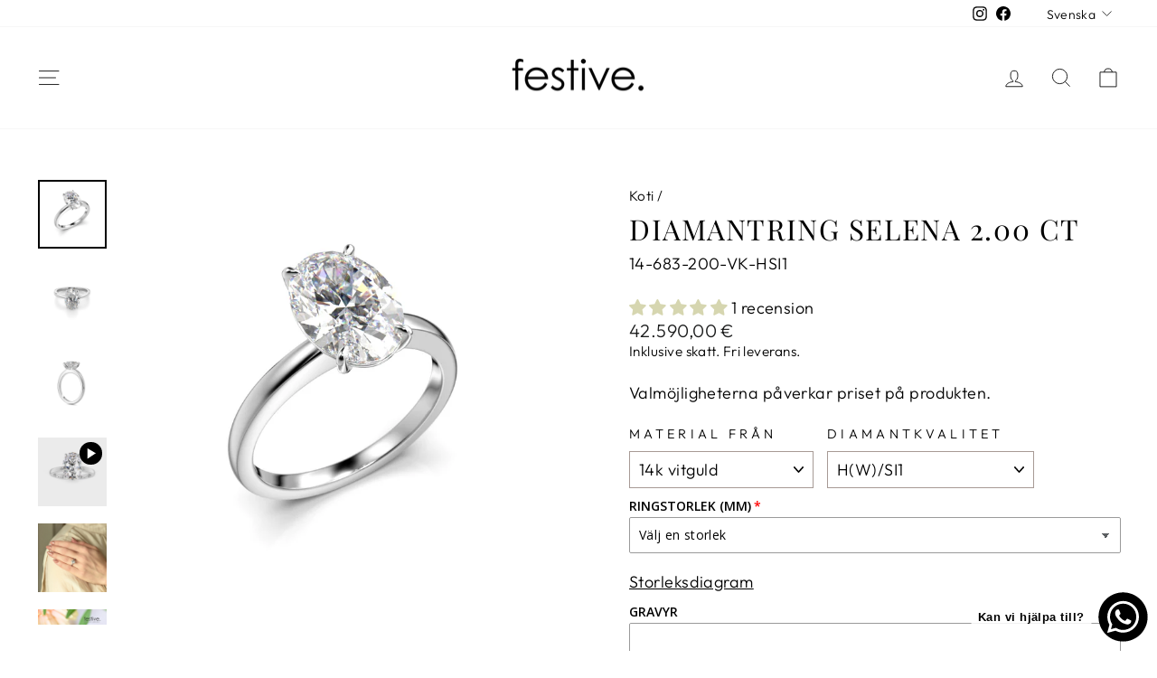

--- FILE ---
content_type: text/javascript; charset=utf-8
request_url: https://www.festive.fi/sv/cart/update.js
body_size: 469
content:
{"token":"hWN7mqW4z3bhYTw2ZxEYIFmM?key=743a5ae8c56b1087d9c6354dbef20b0f","note":null,"attributes":{"language":"sv"},"original_total_price":0,"total_price":0,"total_discount":0,"total_weight":0.0,"item_count":0,"items":[],"requires_shipping":false,"currency":"EUR","items_subtotal_price":0,"cart_level_discount_applications":[],"discount_codes":[],"items_changelog":{"added":[]}}

--- FILE ---
content_type: text/javascript; charset=utf-8
request_url: https://www.festive.fi/sv/cart.js
body_size: -182
content:
{"token":"hWN7mqW4z3bhYTw2ZxEYIFmM?key=743a5ae8c56b1087d9c6354dbef20b0f","note":"","attributes":{"language":"sv"},"original_total_price":0,"total_price":0,"total_discount":0,"total_weight":0.0,"item_count":0,"items":[],"requires_shipping":false,"currency":"EUR","items_subtotal_price":0,"cart_level_discount_applications":[],"discount_codes":[]}

--- FILE ---
content_type: text/javascript; charset=utf-8
request_url: https://www.festive.fi/sv/products/nyhet-diamantring-selena-2-00-ct.js
body_size: 3009
content:
{"id":8363461312838,"title":"Diamantring Selena 2.00 ct","handle":"nyhet-diamantring-selena-2-00-ct","description":"\u003ctable data-mce-fragment=\"1\" width=\"423\"\u003e\n\u003ctbody data-mce-fragment=\"1\"\u003e\n\u003ctr data-mce-fragment=\"1\"\u003e\n\u003ctd data-mce-fragment=\"1\" width=\"423\"\u003e\u003cp\u003eSnygg och modern Festive Selena ring med en fantastisk ovalslipad diamant som mittpunkt. Diamanten är i en vacker fyra klor fattning med smal skena. Ringen kan bäras ensam eller tillsammans med en annan ring.\u003c\/p\u003e\n\u003cp\u003eRingen är tillgänglig med äkta naturliga diamanter eller med laboratorieskapade diamanter. I diamantkvalitetsmenyn står det LAB MADE under laboratoriediamanter.\u003c\/p\u003e\n\u003cp\u003eRingen innehåller ett GIA-äkthetsintyg för naturliga diamanter och ett IGI-äkthetsintyg för LAB MADE-diamanter.\u003c\/p\u003e\n\u003cp\u003eLeveranstiden för ringen är 5-8 dagar.\u003c\/p\u003e\u003cul\u003e\u003cli\u003eBredd: 2.0 mm\u003c\/li\u003e\u003cli\u003eRingens bredd vid stenarna: 10.30 mm\u003c\/li\u003e\u003cli\u003eRingprofil: Lättrundad\u003c\/li\u003e\u003cli\u003eDiamanter: 1 x 2.00 ct\u003c\/li\u003e\u003cli\u003eDesign: Thomas Narsakka\u003c\/li\u003e\n\u003c\/ul\u003e\u003c\/td\u003e\n\u003c\/tr\u003e\n\u003c\/tbody\u003e\n\u003c\/table\u003e","published_at":"2023-05-25T12:17:24+03:00","created_at":"2023-04-10T11:01:17+03:00","vendor":"Festive.","type":"Timanttisormukset","tags":["10 000 - 15 000€","14k keltakulta","14k punakulta","14k valkokulta","15 000 - 20 000€","18k keltakulta","18k punakulta","18k valkokulta","20 000 - 25 000€","25 000 - 75 000€","5000 - 7500€","7500 - 10 000€","_related_yksikiviset","Laboratoriotimantti","Luonnontimantti","Normaalihintainen","Ovaali","Platina 950","Sormukset","Timanttisormukset","Yhdellä kivellä","Yksikiviset"],"price":351000,"price_min":351000,"price_max":5466000,"available":true,"price_varies":true,"compare_at_price":null,"compare_at_price_min":0,"compare_at_price_max":0,"compare_at_price_varies":false,"variants":[{"id":46500086513990,"title":"14k vitguld \/ H(W)\/SI1","option1":"14k vitguld","option2":"H(W)\/SI1","option3":null,"sku":"14-683-200-VK-HSI1","requires_shipping":true,"taxable":true,"featured_image":{"id":50815883772230,"product_id":8363461312838,"position":1,"created_at":"2023-05-24T14:25:55+03:00","updated_at":"2023-05-24T14:27:13+03:00","alt":"Sormuksen koko (mm) Festive sormus","width":1024,"height":1024,"src":"https:\/\/cdn.shopify.com\/s\/files\/1\/0259\/0421\/8161\/files\/683-200-Ovaali2_00-VK_Viisto.jpg?v=1684927633","variant_ids":[46500086481222,46500086513990,46500086579526,46500086874438,46500086907206,46500086972742,46500087267654,46500087333190,46500087365958]},"available":true,"name":"Diamantring Selena 2.00 ct - 14k vitguld \/ H(W)\/SI1","public_title":"14k vitguld \/ H(W)\/SI1","options":["14k vitguld","H(W)\/SI1"],"price":4259000,"weight":0,"compare_at_price":null,"inventory_management":null,"barcode":null,"featured_media":{"alt":"Sormuksen koko (mm) Festive sormus","id":43416511316294,"position":1,"preview_image":{"aspect_ratio":1.0,"height":1024,"width":1024,"src":"https:\/\/cdn.shopify.com\/s\/files\/1\/0259\/0421\/8161\/files\/683-200-Ovaali2_00-VK_Viisto.jpg?v=1684927633"}},"requires_selling_plan":false,"selling_plan_allocations":[]},{"id":46500086579526,"title":"14k vitguld \/ G(TW)\/VS1","option1":"14k vitguld","option2":"G(TW)\/VS1","option3":null,"sku":"14-683-200-VK-GVS1","requires_shipping":true,"taxable":true,"featured_image":{"id":50815883772230,"product_id":8363461312838,"position":1,"created_at":"2023-05-24T14:25:55+03:00","updated_at":"2023-05-24T14:27:13+03:00","alt":"Sormuksen koko (mm) Festive sormus","width":1024,"height":1024,"src":"https:\/\/cdn.shopify.com\/s\/files\/1\/0259\/0421\/8161\/files\/683-200-Ovaali2_00-VK_Viisto.jpg?v=1684927633","variant_ids":[46500086481222,46500086513990,46500086579526,46500086874438,46500086907206,46500086972742,46500087267654,46500087333190,46500087365958]},"available":true,"name":"Diamantring Selena 2.00 ct - 14k vitguld \/ G(TW)\/VS1","public_title":"14k vitguld \/ G(TW)\/VS1","options":["14k vitguld","G(TW)\/VS1"],"price":5412000,"weight":0,"compare_at_price":null,"inventory_management":null,"barcode":null,"featured_media":{"alt":"Sormuksen koko (mm) Festive sormus","id":43416511316294,"position":1,"preview_image":{"aspect_ratio":1.0,"height":1024,"width":1024,"src":"https:\/\/cdn.shopify.com\/s\/files\/1\/0259\/0421\/8161\/files\/683-200-Ovaali2_00-VK_Viisto.jpg?v=1684927633"}},"requires_selling_plan":false,"selling_plan_allocations":[]},{"id":46500086481222,"title":"14k vitguld \/ LAB MADE G(TW)\/VS1","option1":"14k vitguld","option2":"LAB MADE G(TW)\/VS1","option3":null,"sku":"14-683-200-VK-LABGVS1","requires_shipping":true,"taxable":true,"featured_image":{"id":50815883772230,"product_id":8363461312838,"position":1,"created_at":"2023-05-24T14:25:55+03:00","updated_at":"2023-05-24T14:27:13+03:00","alt":"Sormuksen koko (mm) Festive sormus","width":1024,"height":1024,"src":"https:\/\/cdn.shopify.com\/s\/files\/1\/0259\/0421\/8161\/files\/683-200-Ovaali2_00-VK_Viisto.jpg?v=1684927633","variant_ids":[46500086481222,46500086513990,46500086579526,46500086874438,46500086907206,46500086972742,46500087267654,46500087333190,46500087365958]},"available":true,"name":"Diamantring Selena 2.00 ct - 14k vitguld \/ LAB MADE G(TW)\/VS1","public_title":"14k vitguld \/ LAB MADE G(TW)\/VS1","options":["14k vitguld","LAB MADE G(TW)\/VS1"],"price":359000,"weight":0,"compare_at_price":null,"inventory_management":null,"barcode":null,"featured_media":{"alt":"Sormuksen koko (mm) Festive sormus","id":43416511316294,"position":1,"preview_image":{"aspect_ratio":1.0,"height":1024,"width":1024,"src":"https:\/\/cdn.shopify.com\/s\/files\/1\/0259\/0421\/8161\/files\/683-200-Ovaali2_00-VK_Viisto.jpg?v=1684927633"}},"requires_selling_plan":false,"selling_plan_allocations":[]},{"id":46500086645062,"title":"14k rödguld \/ H(W)\/SI1","option1":"14k rödguld","option2":"H(W)\/SI1","option3":null,"sku":"14-683-200-KK-HSI1","requires_shipping":true,"taxable":true,"featured_image":{"id":50815878168902,"product_id":8363461312838,"position":6,"created_at":"2023-05-24T14:25:36+03:00","updated_at":"2025-04-28T11:15:56+03:00","alt":"UUTUUS Timanttisormus Selena 2,00 ct Festive sormus","width":1024,"height":1024,"src":"https:\/\/cdn.shopify.com\/s\/files\/1\/0259\/0421\/8161\/files\/683-200-Ovaali2_00-KK_Viisto.jpg?v=1745828156","variant_ids":[46500086612294,46500086645062,46500086710598,46500087005510,46500087038278,46500087103814]},"available":true,"name":"Diamantring Selena 2.00 ct - 14k rödguld \/ H(W)\/SI1","public_title":"14k rödguld \/ H(W)\/SI1","options":["14k rödguld","H(W)\/SI1"],"price":4251000,"weight":0,"compare_at_price":null,"inventory_management":null,"barcode":null,"featured_media":{"alt":"UUTUUS Timanttisormus Selena 2,00 ct Festive sormus","id":43416505876806,"position":7,"preview_image":{"aspect_ratio":1.0,"height":1024,"width":1024,"src":"https:\/\/cdn.shopify.com\/s\/files\/1\/0259\/0421\/8161\/files\/683-200-Ovaali2_00-KK_Viisto.jpg?v=1745828156"}},"requires_selling_plan":false,"selling_plan_allocations":[]},{"id":46500086710598,"title":"14k rödguld \/ G(TW)\/VS1","option1":"14k rödguld","option2":"G(TW)\/VS1","option3":null,"sku":"14-683-200-KK-GVS1","requires_shipping":true,"taxable":true,"featured_image":{"id":50815878168902,"product_id":8363461312838,"position":6,"created_at":"2023-05-24T14:25:36+03:00","updated_at":"2025-04-28T11:15:56+03:00","alt":"UUTUUS Timanttisormus Selena 2,00 ct Festive sormus","width":1024,"height":1024,"src":"https:\/\/cdn.shopify.com\/s\/files\/1\/0259\/0421\/8161\/files\/683-200-Ovaali2_00-KK_Viisto.jpg?v=1745828156","variant_ids":[46500086612294,46500086645062,46500086710598,46500087005510,46500087038278,46500087103814]},"available":true,"name":"Diamantring Selena 2.00 ct - 14k rödguld \/ G(TW)\/VS1","public_title":"14k rödguld \/ G(TW)\/VS1","options":["14k rödguld","G(TW)\/VS1"],"price":5404000,"weight":0,"compare_at_price":null,"inventory_management":null,"barcode":null,"featured_media":{"alt":"UUTUUS Timanttisormus Selena 2,00 ct Festive sormus","id":43416505876806,"position":7,"preview_image":{"aspect_ratio":1.0,"height":1024,"width":1024,"src":"https:\/\/cdn.shopify.com\/s\/files\/1\/0259\/0421\/8161\/files\/683-200-Ovaali2_00-KK_Viisto.jpg?v=1745828156"}},"requires_selling_plan":false,"selling_plan_allocations":[]},{"id":46500086612294,"title":"14k rödguld \/ LAB MADE G(TW)\/VS1","option1":"14k rödguld","option2":"LAB MADE G(TW)\/VS1","option3":null,"sku":"14-683-200-KK-LABGVS1","requires_shipping":true,"taxable":true,"featured_image":{"id":50815878168902,"product_id":8363461312838,"position":6,"created_at":"2023-05-24T14:25:36+03:00","updated_at":"2025-04-28T11:15:56+03:00","alt":"UUTUUS Timanttisormus Selena 2,00 ct Festive sormus","width":1024,"height":1024,"src":"https:\/\/cdn.shopify.com\/s\/files\/1\/0259\/0421\/8161\/files\/683-200-Ovaali2_00-KK_Viisto.jpg?v=1745828156","variant_ids":[46500086612294,46500086645062,46500086710598,46500087005510,46500087038278,46500087103814]},"available":true,"name":"Diamantring Selena 2.00 ct - 14k rödguld \/ LAB MADE G(TW)\/VS1","public_title":"14k rödguld \/ LAB MADE G(TW)\/VS1","options":["14k rödguld","LAB MADE G(TW)\/VS1"],"price":351000,"weight":0,"compare_at_price":null,"inventory_management":null,"barcode":null,"featured_media":{"alt":"UUTUUS Timanttisormus Selena 2,00 ct Festive sormus","id":43416505876806,"position":7,"preview_image":{"aspect_ratio":1.0,"height":1024,"width":1024,"src":"https:\/\/cdn.shopify.com\/s\/files\/1\/0259\/0421\/8161\/files\/683-200-Ovaali2_00-KK_Viisto.jpg?v=1745828156"}},"requires_selling_plan":false,"selling_plan_allocations":[]},{"id":46794048995654,"title":"14k röd och vitguld \/ H(W)\/SI1","option1":"14k röd och vitguld","option2":"H(W)\/SI1","option3":null,"sku":"14-683-200-KV-HSI1","requires_shipping":true,"taxable":true,"featured_image":{"id":50815877906758,"product_id":8363461312838,"position":10,"created_at":"2023-05-24T14:25:36+03:00","updated_at":"2025-04-28T11:15:56+03:00","alt":"UUTUUS Timanttisormus Selena 2,00 ct Festive sormus","width":1024,"height":1024,"src":"https:\/\/cdn.shopify.com\/s\/files\/1\/0259\/0421\/8161\/files\/683-200-Ovaali2_00-KK-VK_Viisto.jpg?v=1745828156","variant_ids":[46794043425094,46794048995654,46794050011462,46794050732358,46794051879238,46794052239686]},"available":true,"name":"Diamantring Selena 2.00 ct - 14k röd och vitguld \/ H(W)\/SI1","public_title":"14k röd och vitguld \/ H(W)\/SI1","options":["14k röd och vitguld","H(W)\/SI1"],"price":4259000,"weight":0,"compare_at_price":null,"inventory_management":null,"barcode":null,"featured_media":{"alt":"UUTUUS Timanttisormus Selena 2,00 ct Festive sormus","id":43416505975110,"position":12,"preview_image":{"aspect_ratio":1.0,"height":1024,"width":1024,"src":"https:\/\/cdn.shopify.com\/s\/files\/1\/0259\/0421\/8161\/files\/683-200-Ovaali2_00-KK-VK_Viisto.jpg?v=1745828156"}},"requires_selling_plan":false,"selling_plan_allocations":[]},{"id":46794050011462,"title":"14k röd och vitguld \/ G(TW)\/VS1","option1":"14k röd och vitguld","option2":"G(TW)\/VS1","option3":null,"sku":"14-683-200-KV-GVS1","requires_shipping":true,"taxable":true,"featured_image":{"id":50815877906758,"product_id":8363461312838,"position":10,"created_at":"2023-05-24T14:25:36+03:00","updated_at":"2025-04-28T11:15:56+03:00","alt":"UUTUUS Timanttisormus Selena 2,00 ct Festive sormus","width":1024,"height":1024,"src":"https:\/\/cdn.shopify.com\/s\/files\/1\/0259\/0421\/8161\/files\/683-200-Ovaali2_00-KK-VK_Viisto.jpg?v=1745828156","variant_ids":[46794043425094,46794048995654,46794050011462,46794050732358,46794051879238,46794052239686]},"available":true,"name":"Diamantring Selena 2.00 ct - 14k röd och vitguld \/ G(TW)\/VS1","public_title":"14k röd och vitguld \/ G(TW)\/VS1","options":["14k röd och vitguld","G(TW)\/VS1"],"price":5412000,"weight":0,"compare_at_price":null,"inventory_management":null,"barcode":null,"featured_media":{"alt":"UUTUUS Timanttisormus Selena 2,00 ct Festive sormus","id":43416505975110,"position":12,"preview_image":{"aspect_ratio":1.0,"height":1024,"width":1024,"src":"https:\/\/cdn.shopify.com\/s\/files\/1\/0259\/0421\/8161\/files\/683-200-Ovaali2_00-KK-VK_Viisto.jpg?v=1745828156"}},"requires_selling_plan":false,"selling_plan_allocations":[]},{"id":46794043425094,"title":"14k röd och vitguld \/ LAB MADE G(TW)\/VS1","option1":"14k röd och vitguld","option2":"LAB MADE G(TW)\/VS1","option3":null,"sku":"14-683-200-KV-LABGVS1","requires_shipping":true,"taxable":true,"featured_image":{"id":50815877906758,"product_id":8363461312838,"position":10,"created_at":"2023-05-24T14:25:36+03:00","updated_at":"2025-04-28T11:15:56+03:00","alt":"UUTUUS Timanttisormus Selena 2,00 ct Festive sormus","width":1024,"height":1024,"src":"https:\/\/cdn.shopify.com\/s\/files\/1\/0259\/0421\/8161\/files\/683-200-Ovaali2_00-KK-VK_Viisto.jpg?v=1745828156","variant_ids":[46794043425094,46794048995654,46794050011462,46794050732358,46794051879238,46794052239686]},"available":true,"name":"Diamantring Selena 2.00 ct - 14k röd och vitguld \/ LAB MADE G(TW)\/VS1","public_title":"14k röd och vitguld \/ LAB MADE G(TW)\/VS1","options":["14k röd och vitguld","LAB MADE G(TW)\/VS1"],"price":359000,"weight":0,"compare_at_price":null,"inventory_management":null,"barcode":null,"featured_media":{"alt":"UUTUUS Timanttisormus Selena 2,00 ct Festive sormus","id":43416505975110,"position":12,"preview_image":{"aspect_ratio":1.0,"height":1024,"width":1024,"src":"https:\/\/cdn.shopify.com\/s\/files\/1\/0259\/0421\/8161\/files\/683-200-Ovaali2_00-KK-VK_Viisto.jpg?v=1745828156"}},"requires_selling_plan":false,"selling_plan_allocations":[]},{"id":46500086776134,"title":"14k rosaguld \/ H(W)\/SI1","option1":"14k rosaguld","option2":"H(W)\/SI1","option3":null,"sku":"14-683-200-PK-HSI1","requires_shipping":true,"taxable":true,"featured_image":{"id":50815881085254,"product_id":8363461312838,"position":13,"created_at":"2023-05-24T14:25:46+03:00","updated_at":"2025-04-28T11:15:56+03:00","alt":"UUTUUS Timanttisormus Selena 2,00 ct Festive sormus","width":1024,"height":1024,"src":"https:\/\/cdn.shopify.com\/s\/files\/1\/0259\/0421\/8161\/files\/683-200-Ovaali2_00-PK_Viisto.jpg?v=1745828156","variant_ids":[46500086743366,46500086776134,46500086841670,46500087136582,46500087169350,46500087234886]},"available":true,"name":"Diamantring Selena 2.00 ct - 14k rosaguld \/ H(W)\/SI1","public_title":"14k rosaguld \/ H(W)\/SI1","options":["14k rosaguld","H(W)\/SI1"],"price":4259000,"weight":0,"compare_at_price":null,"inventory_management":null,"barcode":null,"featured_media":{"alt":"UUTUUS Timanttisormus Selena 2,00 ct Festive sormus","id":43416509317446,"position":15,"preview_image":{"aspect_ratio":1.0,"height":1024,"width":1024,"src":"https:\/\/cdn.shopify.com\/s\/files\/1\/0259\/0421\/8161\/files\/683-200-Ovaali2_00-PK_Viisto.jpg?v=1745828156"}},"requires_selling_plan":false,"selling_plan_allocations":[]},{"id":46500086841670,"title":"14k rosaguld \/ G(TW)\/VS1","option1":"14k rosaguld","option2":"G(TW)\/VS1","option3":null,"sku":"14-683-200-PK-GVS1","requires_shipping":true,"taxable":true,"featured_image":{"id":50815881085254,"product_id":8363461312838,"position":13,"created_at":"2023-05-24T14:25:46+03:00","updated_at":"2025-04-28T11:15:56+03:00","alt":"UUTUUS Timanttisormus Selena 2,00 ct Festive sormus","width":1024,"height":1024,"src":"https:\/\/cdn.shopify.com\/s\/files\/1\/0259\/0421\/8161\/files\/683-200-Ovaali2_00-PK_Viisto.jpg?v=1745828156","variant_ids":[46500086743366,46500086776134,46500086841670,46500087136582,46500087169350,46500087234886]},"available":true,"name":"Diamantring Selena 2.00 ct - 14k rosaguld \/ G(TW)\/VS1","public_title":"14k rosaguld \/ G(TW)\/VS1","options":["14k rosaguld","G(TW)\/VS1"],"price":5412000,"weight":0,"compare_at_price":null,"inventory_management":null,"barcode":null,"featured_media":{"alt":"UUTUUS Timanttisormus Selena 2,00 ct Festive sormus","id":43416509317446,"position":15,"preview_image":{"aspect_ratio":1.0,"height":1024,"width":1024,"src":"https:\/\/cdn.shopify.com\/s\/files\/1\/0259\/0421\/8161\/files\/683-200-Ovaali2_00-PK_Viisto.jpg?v=1745828156"}},"requires_selling_plan":false,"selling_plan_allocations":[]},{"id":46500086743366,"title":"14k rosaguld \/ LAB MADE G(TW)\/VS1","option1":"14k rosaguld","option2":"LAB MADE G(TW)\/VS1","option3":null,"sku":"14-683-200-PK-LABGVS1","requires_shipping":true,"taxable":true,"featured_image":{"id":50815881085254,"product_id":8363461312838,"position":13,"created_at":"2023-05-24T14:25:46+03:00","updated_at":"2025-04-28T11:15:56+03:00","alt":"UUTUUS Timanttisormus Selena 2,00 ct Festive sormus","width":1024,"height":1024,"src":"https:\/\/cdn.shopify.com\/s\/files\/1\/0259\/0421\/8161\/files\/683-200-Ovaali2_00-PK_Viisto.jpg?v=1745828156","variant_ids":[46500086743366,46500086776134,46500086841670,46500087136582,46500087169350,46500087234886]},"available":true,"name":"Diamantring Selena 2.00 ct - 14k rosaguld \/ LAB MADE G(TW)\/VS1","public_title":"14k rosaguld \/ LAB MADE G(TW)\/VS1","options":["14k rosaguld","LAB MADE G(TW)\/VS1"],"price":359000,"weight":0,"compare_at_price":null,"inventory_management":null,"barcode":null,"featured_media":{"alt":"UUTUUS Timanttisormus Selena 2,00 ct Festive sormus","id":43416509317446,"position":15,"preview_image":{"aspect_ratio":1.0,"height":1024,"width":1024,"src":"https:\/\/cdn.shopify.com\/s\/files\/1\/0259\/0421\/8161\/files\/683-200-Ovaali2_00-PK_Viisto.jpg?v=1745828156"}},"requires_selling_plan":false,"selling_plan_allocations":[]},{"id":46794054828358,"title":"14k rosa och vitguld \/ H(W)\/SI1","option1":"14k rosa och vitguld","option2":"H(W)\/SI1","option3":null,"sku":"14-683-200-PV-HSI1","requires_shipping":true,"taxable":true,"featured_image":{"id":50815881216326,"product_id":8363461312838,"position":17,"created_at":"2023-05-24T14:25:46+03:00","updated_at":"2025-04-28T11:15:56+03:00","alt":"UUTUUS Timanttisormus Selena 2,00 ct Festive sormus","width":1024,"height":1024,"src":"https:\/\/cdn.shopify.com\/s\/files\/1\/0259\/0421\/8161\/files\/683-200-Ovaali2_00-PK-VK_Viisto.jpg?v=1745828156","variant_ids":[46794054041926,46794054828358,46794057941318,46794065805638,46794068164934,46794068820294]},"available":true,"name":"Diamantring Selena 2.00 ct - 14k rosa och vitguld \/ H(W)\/SI1","public_title":"14k rosa och vitguld \/ H(W)\/SI1","options":["14k rosa och vitguld","H(W)\/SI1"],"price":4259000,"weight":0,"compare_at_price":null,"inventory_management":null,"barcode":null,"featured_media":{"alt":"UUTUUS Timanttisormus Selena 2,00 ct Festive sormus","id":43416509415750,"position":20,"preview_image":{"aspect_ratio":1.0,"height":1024,"width":1024,"src":"https:\/\/cdn.shopify.com\/s\/files\/1\/0259\/0421\/8161\/files\/683-200-Ovaali2_00-PK-VK_Viisto.jpg?v=1745828156"}},"requires_selling_plan":false,"selling_plan_allocations":[]},{"id":46794057941318,"title":"14k rosa och vitguld \/ G(TW)\/VS1","option1":"14k rosa och vitguld","option2":"G(TW)\/VS1","option3":null,"sku":"14-683-200-PV-GVS1","requires_shipping":true,"taxable":true,"featured_image":{"id":50815881216326,"product_id":8363461312838,"position":17,"created_at":"2023-05-24T14:25:46+03:00","updated_at":"2025-04-28T11:15:56+03:00","alt":"UUTUUS Timanttisormus Selena 2,00 ct Festive sormus","width":1024,"height":1024,"src":"https:\/\/cdn.shopify.com\/s\/files\/1\/0259\/0421\/8161\/files\/683-200-Ovaali2_00-PK-VK_Viisto.jpg?v=1745828156","variant_ids":[46794054041926,46794054828358,46794057941318,46794065805638,46794068164934,46794068820294]},"available":true,"name":"Diamantring Selena 2.00 ct - 14k rosa och vitguld \/ G(TW)\/VS1","public_title":"14k rosa och vitguld \/ G(TW)\/VS1","options":["14k rosa och vitguld","G(TW)\/VS1"],"price":5412000,"weight":0,"compare_at_price":null,"inventory_management":null,"barcode":null,"featured_media":{"alt":"UUTUUS Timanttisormus Selena 2,00 ct Festive sormus","id":43416509415750,"position":20,"preview_image":{"aspect_ratio":1.0,"height":1024,"width":1024,"src":"https:\/\/cdn.shopify.com\/s\/files\/1\/0259\/0421\/8161\/files\/683-200-Ovaali2_00-PK-VK_Viisto.jpg?v=1745828156"}},"requires_selling_plan":false,"selling_plan_allocations":[]},{"id":46794054041926,"title":"14k rosa och vitguld \/ LAB MADE G(TW)\/VS1","option1":"14k rosa och vitguld","option2":"LAB MADE G(TW)\/VS1","option3":null,"sku":"14-683-200-PV-LABGVS1","requires_shipping":true,"taxable":true,"featured_image":{"id":50815881216326,"product_id":8363461312838,"position":17,"created_at":"2023-05-24T14:25:46+03:00","updated_at":"2025-04-28T11:15:56+03:00","alt":"UUTUUS Timanttisormus Selena 2,00 ct Festive sormus","width":1024,"height":1024,"src":"https:\/\/cdn.shopify.com\/s\/files\/1\/0259\/0421\/8161\/files\/683-200-Ovaali2_00-PK-VK_Viisto.jpg?v=1745828156","variant_ids":[46794054041926,46794054828358,46794057941318,46794065805638,46794068164934,46794068820294]},"available":true,"name":"Diamantring Selena 2.00 ct - 14k rosa och vitguld \/ LAB MADE G(TW)\/VS1","public_title":"14k rosa och vitguld \/ LAB MADE G(TW)\/VS1","options":["14k rosa och vitguld","LAB MADE G(TW)\/VS1"],"price":351000,"weight":0,"compare_at_price":null,"inventory_management":null,"barcode":null,"featured_media":{"alt":"UUTUUS Timanttisormus Selena 2,00 ct Festive sormus","id":43416509415750,"position":20,"preview_image":{"aspect_ratio":1.0,"height":1024,"width":1024,"src":"https:\/\/cdn.shopify.com\/s\/files\/1\/0259\/0421\/8161\/files\/683-200-Ovaali2_00-PK-VK_Viisto.jpg?v=1745828156"}},"requires_selling_plan":false,"selling_plan_allocations":[]},{"id":46500086907206,"title":"18k vitguld \/ H(W)\/SI1","option1":"18k vitguld","option2":"H(W)\/SI1","option3":null,"sku":"18-683-200-VK-HSI1","requires_shipping":true,"taxable":true,"featured_image":{"id":50815883772230,"product_id":8363461312838,"position":1,"created_at":"2023-05-24T14:25:55+03:00","updated_at":"2023-05-24T14:27:13+03:00","alt":"Sormuksen koko (mm) Festive sormus","width":1024,"height":1024,"src":"https:\/\/cdn.shopify.com\/s\/files\/1\/0259\/0421\/8161\/files\/683-200-Ovaali2_00-VK_Viisto.jpg?v=1684927633","variant_ids":[46500086481222,46500086513990,46500086579526,46500086874438,46500086907206,46500086972742,46500087267654,46500087333190,46500087365958]},"available":true,"name":"Diamantring Selena 2.00 ct - 18k vitguld \/ H(W)\/SI1","public_title":"18k vitguld \/ H(W)\/SI1","options":["18k vitguld","H(W)\/SI1"],"price":4259000,"weight":0,"compare_at_price":null,"inventory_management":null,"barcode":null,"featured_media":{"alt":"Sormuksen koko (mm) Festive sormus","id":43416511316294,"position":1,"preview_image":{"aspect_ratio":1.0,"height":1024,"width":1024,"src":"https:\/\/cdn.shopify.com\/s\/files\/1\/0259\/0421\/8161\/files\/683-200-Ovaali2_00-VK_Viisto.jpg?v=1684927633"}},"requires_selling_plan":false,"selling_plan_allocations":[]},{"id":46500086972742,"title":"18k vitguld \/ G(TW)\/VS1","option1":"18k vitguld","option2":"G(TW)\/VS1","option3":null,"sku":"18-683-200-VK-GVS1","requires_shipping":true,"taxable":true,"featured_image":{"id":50815883772230,"product_id":8363461312838,"position":1,"created_at":"2023-05-24T14:25:55+03:00","updated_at":"2023-05-24T14:27:13+03:00","alt":"Sormuksen koko (mm) Festive sormus","width":1024,"height":1024,"src":"https:\/\/cdn.shopify.com\/s\/files\/1\/0259\/0421\/8161\/files\/683-200-Ovaali2_00-VK_Viisto.jpg?v=1684927633","variant_ids":[46500086481222,46500086513990,46500086579526,46500086874438,46500086907206,46500086972742,46500087267654,46500087333190,46500087365958]},"available":true,"name":"Diamantring Selena 2.00 ct - 18k vitguld \/ G(TW)\/VS1","public_title":"18k vitguld \/ G(TW)\/VS1","options":["18k vitguld","G(TW)\/VS1"],"price":5452000,"weight":0,"compare_at_price":null,"inventory_management":null,"barcode":null,"featured_media":{"alt":"Sormuksen koko (mm) Festive sormus","id":43416511316294,"position":1,"preview_image":{"aspect_ratio":1.0,"height":1024,"width":1024,"src":"https:\/\/cdn.shopify.com\/s\/files\/1\/0259\/0421\/8161\/files\/683-200-Ovaali2_00-VK_Viisto.jpg?v=1684927633"}},"requires_selling_plan":false,"selling_plan_allocations":[]},{"id":46500086874438,"title":"18k vitguld \/ LAB MADE G(TW)\/VS1","option1":"18k vitguld","option2":"LAB MADE G(TW)\/VS1","option3":null,"sku":"18-683-200-VK-LABGVS1","requires_shipping":true,"taxable":true,"featured_image":{"id":50815883772230,"product_id":8363461312838,"position":1,"created_at":"2023-05-24T14:25:55+03:00","updated_at":"2023-05-24T14:27:13+03:00","alt":"Sormuksen koko (mm) Festive sormus","width":1024,"height":1024,"src":"https:\/\/cdn.shopify.com\/s\/files\/1\/0259\/0421\/8161\/files\/683-200-Ovaali2_00-VK_Viisto.jpg?v=1684927633","variant_ids":[46500086481222,46500086513990,46500086579526,46500086874438,46500086907206,46500086972742,46500087267654,46500087333190,46500087365958]},"available":true,"name":"Diamantring Selena 2.00 ct - 18k vitguld \/ LAB MADE G(TW)\/VS1","public_title":"18k vitguld \/ LAB MADE G(TW)\/VS1","options":["18k vitguld","LAB MADE G(TW)\/VS1"],"price":399000,"weight":0,"compare_at_price":null,"inventory_management":null,"barcode":null,"featured_media":{"alt":"Sormuksen koko (mm) Festive sormus","id":43416511316294,"position":1,"preview_image":{"aspect_ratio":1.0,"height":1024,"width":1024,"src":"https:\/\/cdn.shopify.com\/s\/files\/1\/0259\/0421\/8161\/files\/683-200-Ovaali2_00-VK_Viisto.jpg?v=1684927633"}},"requires_selling_plan":false,"selling_plan_allocations":[]},{"id":46500087038278,"title":"18k rödguld \/ H(W)\/SI1","option1":"18k rödguld","option2":"H(W)\/SI1","option3":null,"sku":"18-683-200-KK-HSI1","requires_shipping":true,"taxable":true,"featured_image":{"id":50815878168902,"product_id":8363461312838,"position":6,"created_at":"2023-05-24T14:25:36+03:00","updated_at":"2025-04-28T11:15:56+03:00","alt":"UUTUUS Timanttisormus Selena 2,00 ct Festive sormus","width":1024,"height":1024,"src":"https:\/\/cdn.shopify.com\/s\/files\/1\/0259\/0421\/8161\/files\/683-200-Ovaali2_00-KK_Viisto.jpg?v=1745828156","variant_ids":[46500086612294,46500086645062,46500086710598,46500087005510,46500087038278,46500087103814]},"available":true,"name":"Diamantring Selena 2.00 ct - 18k rödguld \/ H(W)\/SI1","public_title":"18k rödguld \/ H(W)\/SI1","options":["18k rödguld","H(W)\/SI1"],"price":4292000,"weight":0,"compare_at_price":null,"inventory_management":null,"barcode":null,"featured_media":{"alt":"UUTUUS Timanttisormus Selena 2,00 ct Festive sormus","id":43416505876806,"position":7,"preview_image":{"aspect_ratio":1.0,"height":1024,"width":1024,"src":"https:\/\/cdn.shopify.com\/s\/files\/1\/0259\/0421\/8161\/files\/683-200-Ovaali2_00-KK_Viisto.jpg?v=1745828156"}},"requires_selling_plan":false,"selling_plan_allocations":[]},{"id":46500087103814,"title":"18k rödguld \/ G(TW)\/VS1","option1":"18k rödguld","option2":"G(TW)\/VS1","option3":null,"sku":"18-683-200-KK-GVS1","requires_shipping":true,"taxable":true,"featured_image":{"id":50815878168902,"product_id":8363461312838,"position":6,"created_at":"2023-05-24T14:25:36+03:00","updated_at":"2025-04-28T11:15:56+03:00","alt":"UUTUUS Timanttisormus Selena 2,00 ct Festive sormus","width":1024,"height":1024,"src":"https:\/\/cdn.shopify.com\/s\/files\/1\/0259\/0421\/8161\/files\/683-200-Ovaali2_00-KK_Viisto.jpg?v=1745828156","variant_ids":[46500086612294,46500086645062,46500086710598,46500087005510,46500087038278,46500087103814]},"available":true,"name":"Diamantring Selena 2.00 ct - 18k rödguld \/ G(TW)\/VS1","public_title":"18k rödguld \/ G(TW)\/VS1","options":["18k rödguld","G(TW)\/VS1"],"price":5445000,"weight":0,"compare_at_price":null,"inventory_management":null,"barcode":null,"featured_media":{"alt":"UUTUUS Timanttisormus Selena 2,00 ct Festive sormus","id":43416505876806,"position":7,"preview_image":{"aspect_ratio":1.0,"height":1024,"width":1024,"src":"https:\/\/cdn.shopify.com\/s\/files\/1\/0259\/0421\/8161\/files\/683-200-Ovaali2_00-KK_Viisto.jpg?v=1745828156"}},"requires_selling_plan":false,"selling_plan_allocations":[]},{"id":46500087005510,"title":"18k rödguld \/ LAB MADE G(TW)\/VS1","option1":"18k rödguld","option2":"LAB MADE G(TW)\/VS1","option3":null,"sku":"18-683-200-KK-LABGVS1","requires_shipping":true,"taxable":true,"featured_image":{"id":50815878168902,"product_id":8363461312838,"position":6,"created_at":"2023-05-24T14:25:36+03:00","updated_at":"2025-04-28T11:15:56+03:00","alt":"UUTUUS Timanttisormus Selena 2,00 ct Festive sormus","width":1024,"height":1024,"src":"https:\/\/cdn.shopify.com\/s\/files\/1\/0259\/0421\/8161\/files\/683-200-Ovaali2_00-KK_Viisto.jpg?v=1745828156","variant_ids":[46500086612294,46500086645062,46500086710598,46500087005510,46500087038278,46500087103814]},"available":true,"name":"Diamantring Selena 2.00 ct - 18k rödguld \/ LAB MADE G(TW)\/VS1","public_title":"18k rödguld \/ LAB MADE G(TW)\/VS1","options":["18k rödguld","LAB MADE G(TW)\/VS1"],"price":392000,"weight":0,"compare_at_price":null,"inventory_management":null,"barcode":null,"featured_media":{"alt":"UUTUUS Timanttisormus Selena 2,00 ct Festive sormus","id":43416505876806,"position":7,"preview_image":{"aspect_ratio":1.0,"height":1024,"width":1024,"src":"https:\/\/cdn.shopify.com\/s\/files\/1\/0259\/0421\/8161\/files\/683-200-Ovaali2_00-KK_Viisto.jpg?v=1745828156"}},"requires_selling_plan":false,"selling_plan_allocations":[]},{"id":46794051879238,"title":"18k röd och vitguld \/ H(W)\/SI1","option1":"18k röd och vitguld","option2":"H(W)\/SI1","option3":null,"sku":"18-683-200-KV-HSI1","requires_shipping":true,"taxable":true,"featured_image":{"id":50815877906758,"product_id":8363461312838,"position":10,"created_at":"2023-05-24T14:25:36+03:00","updated_at":"2025-04-28T11:15:56+03:00","alt":"UUTUUS Timanttisormus Selena 2,00 ct Festive sormus","width":1024,"height":1024,"src":"https:\/\/cdn.shopify.com\/s\/files\/1\/0259\/0421\/8161\/files\/683-200-Ovaali2_00-KK-VK_Viisto.jpg?v=1745828156","variant_ids":[46794043425094,46794048995654,46794050011462,46794050732358,46794051879238,46794052239686]},"available":true,"name":"Diamantring Selena 2.00 ct - 18k röd och vitguld \/ H(W)\/SI1","public_title":"18k röd och vitguld \/ H(W)\/SI1","options":["18k röd och vitguld","H(W)\/SI1"],"price":4299000,"weight":0,"compare_at_price":null,"inventory_management":null,"barcode":null,"featured_media":{"alt":"UUTUUS Timanttisormus Selena 2,00 ct Festive sormus","id":43416505975110,"position":12,"preview_image":{"aspect_ratio":1.0,"height":1024,"width":1024,"src":"https:\/\/cdn.shopify.com\/s\/files\/1\/0259\/0421\/8161\/files\/683-200-Ovaali2_00-KK-VK_Viisto.jpg?v=1745828156"}},"requires_selling_plan":false,"selling_plan_allocations":[]},{"id":46794052239686,"title":"18k röd och vitguld \/ G(TW)\/VS1","option1":"18k röd och vitguld","option2":"G(TW)\/VS1","option3":null,"sku":"18-683-200-KV-GVS1","requires_shipping":true,"taxable":true,"featured_image":{"id":50815877906758,"product_id":8363461312838,"position":10,"created_at":"2023-05-24T14:25:36+03:00","updated_at":"2025-04-28T11:15:56+03:00","alt":"UUTUUS Timanttisormus Selena 2,00 ct Festive sormus","width":1024,"height":1024,"src":"https:\/\/cdn.shopify.com\/s\/files\/1\/0259\/0421\/8161\/files\/683-200-Ovaali2_00-KK-VK_Viisto.jpg?v=1745828156","variant_ids":[46794043425094,46794048995654,46794050011462,46794050732358,46794051879238,46794052239686]},"available":true,"name":"Diamantring Selena 2.00 ct - 18k röd och vitguld \/ G(TW)\/VS1","public_title":"18k röd och vitguld \/ G(TW)\/VS1","options":["18k röd och vitguld","G(TW)\/VS1"],"price":5452000,"weight":0,"compare_at_price":null,"inventory_management":null,"barcode":null,"featured_media":{"alt":"UUTUUS Timanttisormus Selena 2,00 ct Festive sormus","id":43416505975110,"position":12,"preview_image":{"aspect_ratio":1.0,"height":1024,"width":1024,"src":"https:\/\/cdn.shopify.com\/s\/files\/1\/0259\/0421\/8161\/files\/683-200-Ovaali2_00-KK-VK_Viisto.jpg?v=1745828156"}},"requires_selling_plan":false,"selling_plan_allocations":[]},{"id":46794050732358,"title":"18k röd och vitguld \/ LAB MADE G(TW)\/VS1","option1":"18k röd och vitguld","option2":"LAB MADE G(TW)\/VS1","option3":null,"sku":"18-683-200-KV-LABVS1","requires_shipping":true,"taxable":true,"featured_image":{"id":50815877906758,"product_id":8363461312838,"position":10,"created_at":"2023-05-24T14:25:36+03:00","updated_at":"2025-04-28T11:15:56+03:00","alt":"UUTUUS Timanttisormus Selena 2,00 ct Festive sormus","width":1024,"height":1024,"src":"https:\/\/cdn.shopify.com\/s\/files\/1\/0259\/0421\/8161\/files\/683-200-Ovaali2_00-KK-VK_Viisto.jpg?v=1745828156","variant_ids":[46794043425094,46794048995654,46794050011462,46794050732358,46794051879238,46794052239686]},"available":true,"name":"Diamantring Selena 2.00 ct - 18k röd och vitguld \/ LAB MADE G(TW)\/VS1","public_title":"18k röd och vitguld \/ LAB MADE G(TW)\/VS1","options":["18k röd och vitguld","LAB MADE G(TW)\/VS1"],"price":399000,"weight":0,"compare_at_price":null,"inventory_management":null,"barcode":null,"featured_media":{"alt":"UUTUUS Timanttisormus Selena 2,00 ct Festive sormus","id":43416505975110,"position":12,"preview_image":{"aspect_ratio":1.0,"height":1024,"width":1024,"src":"https:\/\/cdn.shopify.com\/s\/files\/1\/0259\/0421\/8161\/files\/683-200-Ovaali2_00-KK-VK_Viisto.jpg?v=1745828156"}},"requires_selling_plan":false,"selling_plan_allocations":[]},{"id":46500087169350,"title":"18k rosaguld \/ H(W)\/SI1","option1":"18k rosaguld","option2":"H(W)\/SI1","option3":null,"sku":"18-683-200-PK-HSI1","requires_shipping":true,"taxable":true,"featured_image":{"id":50815881085254,"product_id":8363461312838,"position":13,"created_at":"2023-05-24T14:25:46+03:00","updated_at":"2025-04-28T11:15:56+03:00","alt":"UUTUUS Timanttisormus Selena 2,00 ct Festive sormus","width":1024,"height":1024,"src":"https:\/\/cdn.shopify.com\/s\/files\/1\/0259\/0421\/8161\/files\/683-200-Ovaali2_00-PK_Viisto.jpg?v=1745828156","variant_ids":[46500086743366,46500086776134,46500086841670,46500087136582,46500087169350,46500087234886]},"available":true,"name":"Diamantring Selena 2.00 ct - 18k rosaguld \/ H(W)\/SI1","public_title":"18k rosaguld \/ H(W)\/SI1","options":["18k rosaguld","H(W)\/SI1"],"price":4292000,"weight":0,"compare_at_price":null,"inventory_management":null,"barcode":null,"featured_media":{"alt":"UUTUUS Timanttisormus Selena 2,00 ct Festive sormus","id":43416509317446,"position":15,"preview_image":{"aspect_ratio":1.0,"height":1024,"width":1024,"src":"https:\/\/cdn.shopify.com\/s\/files\/1\/0259\/0421\/8161\/files\/683-200-Ovaali2_00-PK_Viisto.jpg?v=1745828156"}},"requires_selling_plan":false,"selling_plan_allocations":[]},{"id":46500087234886,"title":"18k rosaguld \/ G(TW)\/VS1","option1":"18k rosaguld","option2":"G(TW)\/VS1","option3":null,"sku":"18-683-200-PK-GVS1","requires_shipping":true,"taxable":true,"featured_image":{"id":50815881085254,"product_id":8363461312838,"position":13,"created_at":"2023-05-24T14:25:46+03:00","updated_at":"2025-04-28T11:15:56+03:00","alt":"UUTUUS Timanttisormus Selena 2,00 ct Festive sormus","width":1024,"height":1024,"src":"https:\/\/cdn.shopify.com\/s\/files\/1\/0259\/0421\/8161\/files\/683-200-Ovaali2_00-PK_Viisto.jpg?v=1745828156","variant_ids":[46500086743366,46500086776134,46500086841670,46500087136582,46500087169350,46500087234886]},"available":true,"name":"Diamantring Selena 2.00 ct - 18k rosaguld \/ G(TW)\/VS1","public_title":"18k rosaguld \/ G(TW)\/VS1","options":["18k rosaguld","G(TW)\/VS1"],"price":5445000,"weight":0,"compare_at_price":null,"inventory_management":null,"barcode":null,"featured_media":{"alt":"UUTUUS Timanttisormus Selena 2,00 ct Festive sormus","id":43416509317446,"position":15,"preview_image":{"aspect_ratio":1.0,"height":1024,"width":1024,"src":"https:\/\/cdn.shopify.com\/s\/files\/1\/0259\/0421\/8161\/files\/683-200-Ovaali2_00-PK_Viisto.jpg?v=1745828156"}},"requires_selling_plan":false,"selling_plan_allocations":[]},{"id":46500087136582,"title":"18k rosaguld \/ LAB MADE G(TW)\/VS1","option1":"18k rosaguld","option2":"LAB MADE G(TW)\/VS1","option3":null,"sku":"18-683-200-PK-LABGVS1","requires_shipping":true,"taxable":true,"featured_image":{"id":50815881085254,"product_id":8363461312838,"position":13,"created_at":"2023-05-24T14:25:46+03:00","updated_at":"2025-04-28T11:15:56+03:00","alt":"UUTUUS Timanttisormus Selena 2,00 ct Festive sormus","width":1024,"height":1024,"src":"https:\/\/cdn.shopify.com\/s\/files\/1\/0259\/0421\/8161\/files\/683-200-Ovaali2_00-PK_Viisto.jpg?v=1745828156","variant_ids":[46500086743366,46500086776134,46500086841670,46500087136582,46500087169350,46500087234886]},"available":true,"name":"Diamantring Selena 2.00 ct - 18k rosaguld \/ LAB MADE G(TW)\/VS1","public_title":"18k rosaguld \/ LAB MADE G(TW)\/VS1","options":["18k rosaguld","LAB MADE G(TW)\/VS1"],"price":392000,"weight":0,"compare_at_price":null,"inventory_management":null,"barcode":null,"featured_media":{"alt":"UUTUUS Timanttisormus Selena 2,00 ct Festive sormus","id":43416509317446,"position":15,"preview_image":{"aspect_ratio":1.0,"height":1024,"width":1024,"src":"https:\/\/cdn.shopify.com\/s\/files\/1\/0259\/0421\/8161\/files\/683-200-Ovaali2_00-PK_Viisto.jpg?v=1745828156"}},"requires_selling_plan":false,"selling_plan_allocations":[]},{"id":46794068164934,"title":"18k rosa och vitguld \/ H(W)\/SI1","option1":"18k rosa och vitguld","option2":"H(W)\/SI1","option3":null,"sku":"18-683-200-PV-HSI1","requires_shipping":true,"taxable":true,"featured_image":{"id":50815881216326,"product_id":8363461312838,"position":17,"created_at":"2023-05-24T14:25:46+03:00","updated_at":"2025-04-28T11:15:56+03:00","alt":"UUTUUS Timanttisormus Selena 2,00 ct Festive sormus","width":1024,"height":1024,"src":"https:\/\/cdn.shopify.com\/s\/files\/1\/0259\/0421\/8161\/files\/683-200-Ovaali2_00-PK-VK_Viisto.jpg?v=1745828156","variant_ids":[46794054041926,46794054828358,46794057941318,46794065805638,46794068164934,46794068820294]},"available":true,"name":"Diamantring Selena 2.00 ct - 18k rosa och vitguld \/ H(W)\/SI1","public_title":"18k rosa och vitguld \/ H(W)\/SI1","options":["18k rosa och vitguld","H(W)\/SI1"],"price":4299000,"weight":0,"compare_at_price":null,"inventory_management":null,"barcode":null,"featured_media":{"alt":"UUTUUS Timanttisormus Selena 2,00 ct Festive sormus","id":43416509415750,"position":20,"preview_image":{"aspect_ratio":1.0,"height":1024,"width":1024,"src":"https:\/\/cdn.shopify.com\/s\/files\/1\/0259\/0421\/8161\/files\/683-200-Ovaali2_00-PK-VK_Viisto.jpg?v=1745828156"}},"requires_selling_plan":false,"selling_plan_allocations":[]},{"id":46794068820294,"title":"18k rosa och vitguld \/ G(TW)\/VS1","option1":"18k rosa och vitguld","option2":"G(TW)\/VS1","option3":null,"sku":"18-683-200-PV-GVS1","requires_shipping":true,"taxable":true,"featured_image":{"id":50815881216326,"product_id":8363461312838,"position":17,"created_at":"2023-05-24T14:25:46+03:00","updated_at":"2025-04-28T11:15:56+03:00","alt":"UUTUUS Timanttisormus Selena 2,00 ct Festive sormus","width":1024,"height":1024,"src":"https:\/\/cdn.shopify.com\/s\/files\/1\/0259\/0421\/8161\/files\/683-200-Ovaali2_00-PK-VK_Viisto.jpg?v=1745828156","variant_ids":[46794054041926,46794054828358,46794057941318,46794065805638,46794068164934,46794068820294]},"available":true,"name":"Diamantring Selena 2.00 ct - 18k rosa och vitguld \/ G(TW)\/VS1","public_title":"18k rosa och vitguld \/ G(TW)\/VS1","options":["18k rosa och vitguld","G(TW)\/VS1"],"price":5452000,"weight":0,"compare_at_price":null,"inventory_management":null,"barcode":null,"featured_media":{"alt":"UUTUUS Timanttisormus Selena 2,00 ct Festive sormus","id":43416509415750,"position":20,"preview_image":{"aspect_ratio":1.0,"height":1024,"width":1024,"src":"https:\/\/cdn.shopify.com\/s\/files\/1\/0259\/0421\/8161\/files\/683-200-Ovaali2_00-PK-VK_Viisto.jpg?v=1745828156"}},"requires_selling_plan":false,"selling_plan_allocations":[]},{"id":46794065805638,"title":"18k rosa och vitguld \/ LAB MADE G(TW)\/VS1","option1":"18k rosa och vitguld","option2":"LAB MADE G(TW)\/VS1","option3":null,"sku":"18-683-200-PV-LABGVS1","requires_shipping":true,"taxable":true,"featured_image":{"id":50815881216326,"product_id":8363461312838,"position":17,"created_at":"2023-05-24T14:25:46+03:00","updated_at":"2025-04-28T11:15:56+03:00","alt":"UUTUUS Timanttisormus Selena 2,00 ct Festive sormus","width":1024,"height":1024,"src":"https:\/\/cdn.shopify.com\/s\/files\/1\/0259\/0421\/8161\/files\/683-200-Ovaali2_00-PK-VK_Viisto.jpg?v=1745828156","variant_ids":[46794054041926,46794054828358,46794057941318,46794065805638,46794068164934,46794068820294]},"available":true,"name":"Diamantring Selena 2.00 ct - 18k rosa och vitguld \/ LAB MADE G(TW)\/VS1","public_title":"18k rosa och vitguld \/ LAB MADE G(TW)\/VS1","options":["18k rosa och vitguld","LAB MADE G(TW)\/VS1"],"price":399000,"weight":0,"compare_at_price":null,"inventory_management":null,"barcode":null,"featured_media":{"alt":"UUTUUS Timanttisormus Selena 2,00 ct Festive sormus","id":43416509415750,"position":20,"preview_image":{"aspect_ratio":1.0,"height":1024,"width":1024,"src":"https:\/\/cdn.shopify.com\/s\/files\/1\/0259\/0421\/8161\/files\/683-200-Ovaali2_00-PK-VK_Viisto.jpg?v=1745828156"}},"requires_selling_plan":false,"selling_plan_allocations":[]},{"id":46500087267654,"title":"platina 950 \/ H(W)\/SI1","option1":"platina 950","option2":"H(W)\/SI1","option3":null,"sku":"95-683-200-PT-HSI1","requires_shipping":true,"taxable":true,"featured_image":{"id":50815883772230,"product_id":8363461312838,"position":1,"created_at":"2023-05-24T14:25:55+03:00","updated_at":"2023-05-24T14:27:13+03:00","alt":"Sormuksen koko (mm) Festive sormus","width":1024,"height":1024,"src":"https:\/\/cdn.shopify.com\/s\/files\/1\/0259\/0421\/8161\/files\/683-200-Ovaali2_00-VK_Viisto.jpg?v=1684927633","variant_ids":[46500086481222,46500086513990,46500086579526,46500086874438,46500086907206,46500086972742,46500087267654,46500087333190,46500087365958]},"available":true,"name":"Diamantring Selena 2.00 ct - platina 950 \/ H(W)\/SI1","public_title":"platina 950 \/ H(W)\/SI1","options":["platina 950","H(W)\/SI1"],"price":4313000,"weight":0,"compare_at_price":null,"inventory_management":null,"barcode":null,"featured_media":{"alt":"Sormuksen koko (mm) Festive sormus","id":43416511316294,"position":1,"preview_image":{"aspect_ratio":1.0,"height":1024,"width":1024,"src":"https:\/\/cdn.shopify.com\/s\/files\/1\/0259\/0421\/8161\/files\/683-200-Ovaali2_00-VK_Viisto.jpg?v=1684927633"}},"requires_selling_plan":false,"selling_plan_allocations":[]},{"id":46500087333190,"title":"platina 950 \/ G(TW)\/VS1","option1":"platina 950","option2":"G(TW)\/VS1","option3":null,"sku":"95-683-200-PT-GVS1","requires_shipping":true,"taxable":true,"featured_image":{"id":50815883772230,"product_id":8363461312838,"position":1,"created_at":"2023-05-24T14:25:55+03:00","updated_at":"2023-05-24T14:27:13+03:00","alt":"Sormuksen koko (mm) Festive sormus","width":1024,"height":1024,"src":"https:\/\/cdn.shopify.com\/s\/files\/1\/0259\/0421\/8161\/files\/683-200-Ovaali2_00-VK_Viisto.jpg?v=1684927633","variant_ids":[46500086481222,46500086513990,46500086579526,46500086874438,46500086907206,46500086972742,46500087267654,46500087333190,46500087365958]},"available":true,"name":"Diamantring Selena 2.00 ct - platina 950 \/ G(TW)\/VS1","public_title":"platina 950 \/ G(TW)\/VS1","options":["platina 950","G(TW)\/VS1"],"price":5466000,"weight":0,"compare_at_price":null,"inventory_management":null,"barcode":null,"featured_media":{"alt":"Sormuksen koko (mm) Festive sormus","id":43416511316294,"position":1,"preview_image":{"aspect_ratio":1.0,"height":1024,"width":1024,"src":"https:\/\/cdn.shopify.com\/s\/files\/1\/0259\/0421\/8161\/files\/683-200-Ovaali2_00-VK_Viisto.jpg?v=1684927633"}},"requires_selling_plan":false,"selling_plan_allocations":[]},{"id":46500087365958,"title":"platina 950 \/ LAB MADE G(TW)\/VS1","option1":"platina 950","option2":"LAB MADE G(TW)\/VS1","option3":null,"sku":"95-683-200-PT-LABGVS1","requires_shipping":true,"taxable":true,"featured_image":{"id":50815883772230,"product_id":8363461312838,"position":1,"created_at":"2023-05-24T14:25:55+03:00","updated_at":"2023-05-24T14:27:13+03:00","alt":"Sormuksen koko (mm) Festive sormus","width":1024,"height":1024,"src":"https:\/\/cdn.shopify.com\/s\/files\/1\/0259\/0421\/8161\/files\/683-200-Ovaali2_00-VK_Viisto.jpg?v=1684927633","variant_ids":[46500086481222,46500086513990,46500086579526,46500086874438,46500086907206,46500086972742,46500087267654,46500087333190,46500087365958]},"available":true,"name":"Diamantring Selena 2.00 ct - platina 950 \/ LAB MADE G(TW)\/VS1","public_title":"platina 950 \/ LAB MADE G(TW)\/VS1","options":["platina 950","LAB MADE G(TW)\/VS1"],"price":413000,"weight":0,"compare_at_price":null,"inventory_management":null,"barcode":null,"featured_media":{"alt":"Sormuksen koko (mm) Festive sormus","id":43416511316294,"position":1,"preview_image":{"aspect_ratio":1.0,"height":1024,"width":1024,"src":"https:\/\/cdn.shopify.com\/s\/files\/1\/0259\/0421\/8161\/files\/683-200-Ovaali2_00-VK_Viisto.jpg?v=1684927633"}},"requires_selling_plan":false,"selling_plan_allocations":[]}],"images":["\/\/cdn.shopify.com\/s\/files\/1\/0259\/0421\/8161\/files\/683-200-Ovaali2_00-VK_Viisto.jpg?v=1684927633","\/\/cdn.shopify.com\/s\/files\/1\/0259\/0421\/8161\/files\/683-200-Ovaali2_00-VK_Etu.jpg?v=1684927633","\/\/cdn.shopify.com\/s\/files\/1\/0259\/0421\/8161\/files\/683-200-Ovaali2_00-VK_Sivu.jpg?v=1684927633","\/\/cdn.shopify.com\/s\/files\/1\/0259\/0421\/8161\/files\/selena-200-ovaali-kasikuva.jpg?v=1745828181","\/\/cdn.shopify.com\/s\/files\/1\/0259\/0421\/8161\/files\/ovaali-2ct-2023-8-SQ_1bc79dc6-ed4d-4b43-9210-b5e343c48f02.jpg?v=1745828156","\/\/cdn.shopify.com\/s\/files\/1\/0259\/0421\/8161\/files\/683-200-Ovaali2_00-KK_Viisto.jpg?v=1745828156","\/\/cdn.shopify.com\/s\/files\/1\/0259\/0421\/8161\/files\/683-200-Ovaali2_00-KK_Etu.jpg?v=1745828156","\/\/cdn.shopify.com\/s\/files\/1\/0259\/0421\/8161\/files\/683-200-Ovaali2_00-KK_Sivu.jpg?v=1745828156","\/\/cdn.shopify.com\/s\/files\/1\/0259\/0421\/8161\/files\/ovaali-2ct-2023-8-SQ_33486dce-7380-43ff-9db1-0f6ffaf5e8aa.jpg?v=1745828156","\/\/cdn.shopify.com\/s\/files\/1\/0259\/0421\/8161\/files\/683-200-Ovaali2_00-KK-VK_Viisto.jpg?v=1745828156","\/\/cdn.shopify.com\/s\/files\/1\/0259\/0421\/8161\/files\/683-200-Ovaali2_00-KK-VK_Etu.jpg?v=1745828156","\/\/cdn.shopify.com\/s\/files\/1\/0259\/0421\/8161\/files\/683-200-Ovaali2_00-KK-VK_Sivu.jpg?v=1745828156","\/\/cdn.shopify.com\/s\/files\/1\/0259\/0421\/8161\/files\/683-200-Ovaali2_00-PK_Viisto.jpg?v=1745828156","\/\/cdn.shopify.com\/s\/files\/1\/0259\/0421\/8161\/files\/683-200-Ovaali2_00-PK_Etu.jpg?v=1745828156","\/\/cdn.shopify.com\/s\/files\/1\/0259\/0421\/8161\/files\/683-200-Ovaali2_00-PK_Sivu.jpg?v=1745828156","\/\/cdn.shopify.com\/s\/files\/1\/0259\/0421\/8161\/files\/ovaali-2ct-2023-8-SQ_9261ec35-ec74-4050-b4bb-0e3905a0b349.jpg?v=1745828156","\/\/cdn.shopify.com\/s\/files\/1\/0259\/0421\/8161\/files\/683-200-Ovaali2_00-PK-VK_Viisto.jpg?v=1745828156","\/\/cdn.shopify.com\/s\/files\/1\/0259\/0421\/8161\/files\/683-200-Ovaali2_00-PK-VK_Etu.jpg?v=1745828156","\/\/cdn.shopify.com\/s\/files\/1\/0259\/0421\/8161\/files\/683-200-Ovaali2_00-PK-VK_Sivu.jpg?v=1745828156"],"featured_image":"\/\/cdn.shopify.com\/s\/files\/1\/0259\/0421\/8161\/files\/683-200-Ovaali2_00-VK_Viisto.jpg?v=1684927633","options":[{"name":"Material från","position":1,"values":["14k vitguld","14k rödguld","14k röd och vitguld","14k rosaguld","14k rosa och vitguld","18k vitguld","18k rödguld","18k röd och vitguld","18k rosaguld","18k rosa och vitguld","platina 950"]},{"name":"Diamantkvalitet","position":2,"values":["H(W)\/SI1","G(TW)\/VS1","LAB MADE G(TW)\/VS1"]}],"url":"\/sv\/products\/nyhet-diamantring-selena-2-00-ct","media":[{"alt":"Sormuksen koko (mm) Festive sormus","id":43416511316294,"position":1,"preview_image":{"aspect_ratio":1.0,"height":1024,"width":1024,"src":"https:\/\/cdn.shopify.com\/s\/files\/1\/0259\/0421\/8161\/files\/683-200-Ovaali2_00-VK_Viisto.jpg?v=1684927633"},"aspect_ratio":1.0,"height":1024,"media_type":"image","src":"https:\/\/cdn.shopify.com\/s\/files\/1\/0259\/0421\/8161\/files\/683-200-Ovaali2_00-VK_Viisto.jpg?v=1684927633","width":1024},{"alt":"Sormuksen koko (mm) Festive sormus","id":43416511250758,"position":2,"preview_image":{"aspect_ratio":1.0,"height":1024,"width":1024,"src":"https:\/\/cdn.shopify.com\/s\/files\/1\/0259\/0421\/8161\/files\/683-200-Ovaali2_00-VK_Etu.jpg?v=1684927633"},"aspect_ratio":1.0,"height":1024,"media_type":"image","src":"https:\/\/cdn.shopify.com\/s\/files\/1\/0259\/0421\/8161\/files\/683-200-Ovaali2_00-VK_Etu.jpg?v=1684927633","width":1024},{"alt":"UUTUUS Timanttisormus Selena 2,00 ct Festive sormus","id":43416511283526,"position":3,"preview_image":{"aspect_ratio":1.0,"height":1024,"width":1024,"src":"https:\/\/cdn.shopify.com\/s\/files\/1\/0259\/0421\/8161\/files\/683-200-Ovaali2_00-VK_Sivu.jpg?v=1684927633"},"aspect_ratio":1.0,"height":1024,"media_type":"image","src":"https:\/\/cdn.shopify.com\/s\/files\/1\/0259\/0421\/8161\/files\/683-200-Ovaali2_00-VK_Sivu.jpg?v=1684927633","width":1024},{"alt":null,"id":44848733552966,"position":4,"preview_image":{"aspect_ratio":1.0,"height":1024,"width":1024,"src":"https:\/\/cdn.shopify.com\/s\/files\/1\/0259\/0421\/8161\/files\/preview_images\/d5e2cb8fb6b34c0fa63bc9f8222baab1.thumbnail.0000000000.jpg?v=1694161063"},"aspect_ratio":1.0,"duration":12030,"media_type":"video","sources":[{"format":"mp4","height":480,"mime_type":"video\/mp4","url":"https:\/\/cdn.shopify.com\/videos\/c\/vp\/d5e2cb8fb6b34c0fa63bc9f8222baab1\/d5e2cb8fb6b34c0fa63bc9f8222baab1.SD-480p-0.9Mbps-18192336.mp4","width":480},{"format":"mp4","height":720,"mime_type":"video\/mp4","url":"https:\/\/cdn.shopify.com\/videos\/c\/vp\/d5e2cb8fb6b34c0fa63bc9f8222baab1\/d5e2cb8fb6b34c0fa63bc9f8222baab1.HD-720p-1.6Mbps-18192336.mp4","width":720},{"format":"m3u8","height":720,"mime_type":"application\/x-mpegURL","url":"https:\/\/cdn.shopify.com\/videos\/c\/vp\/d5e2cb8fb6b34c0fa63bc9f8222baab1\/d5e2cb8fb6b34c0fa63bc9f8222baab1.m3u8","width":720}]},{"alt":null,"id":65561636602182,"position":5,"preview_image":{"aspect_ratio":1.0,"height":1352,"width":1352,"src":"https:\/\/cdn.shopify.com\/s\/files\/1\/0259\/0421\/8161\/files\/selena-200-ovaali-kasikuva.jpg?v=1745828181"},"aspect_ratio":1.0,"height":1352,"media_type":"image","src":"https:\/\/cdn.shopify.com\/s\/files\/1\/0259\/0421\/8161\/files\/selena-200-ovaali-kasikuva.jpg?v=1745828181","width":1352},{"alt":null,"id":48970047521094,"position":6,"preview_image":{"aspect_ratio":1.0,"height":2160,"width":2161,"src":"https:\/\/cdn.shopify.com\/s\/files\/1\/0259\/0421\/8161\/files\/ovaali-2ct-2023-8-SQ_1bc79dc6-ed4d-4b43-9210-b5e343c48f02.jpg?v=1745828156"},"aspect_ratio":1.0,"height":2160,"media_type":"image","src":"https:\/\/cdn.shopify.com\/s\/files\/1\/0259\/0421\/8161\/files\/ovaali-2ct-2023-8-SQ_1bc79dc6-ed4d-4b43-9210-b5e343c48f02.jpg?v=1745828156","width":2161},{"alt":"UUTUUS Timanttisormus Selena 2,00 ct Festive sormus","id":43416505876806,"position":7,"preview_image":{"aspect_ratio":1.0,"height":1024,"width":1024,"src":"https:\/\/cdn.shopify.com\/s\/files\/1\/0259\/0421\/8161\/files\/683-200-Ovaali2_00-KK_Viisto.jpg?v=1745828156"},"aspect_ratio":1.0,"height":1024,"media_type":"image","src":"https:\/\/cdn.shopify.com\/s\/files\/1\/0259\/0421\/8161\/files\/683-200-Ovaali2_00-KK_Viisto.jpg?v=1745828156","width":1024},{"alt":"UUTUUS Timanttisormus Selena 2,00 ct Festive sormus","id":43416505811270,"position":8,"preview_image":{"aspect_ratio":1.0,"height":1024,"width":1024,"src":"https:\/\/cdn.shopify.com\/s\/files\/1\/0259\/0421\/8161\/files\/683-200-Ovaali2_00-KK_Etu.jpg?v=1745828156"},"aspect_ratio":1.0,"height":1024,"media_type":"image","src":"https:\/\/cdn.shopify.com\/s\/files\/1\/0259\/0421\/8161\/files\/683-200-Ovaali2_00-KK_Etu.jpg?v=1745828156","width":1024},{"alt":"UUTUUS Timanttisormus Selena 2,00 ct Festive sormus","id":43416505844038,"position":9,"preview_image":{"aspect_ratio":1.0,"height":1024,"width":1024,"src":"https:\/\/cdn.shopify.com\/s\/files\/1\/0259\/0421\/8161\/files\/683-200-Ovaali2_00-KK_Sivu.jpg?v=1745828156"},"aspect_ratio":1.0,"height":1024,"media_type":"image","src":"https:\/\/cdn.shopify.com\/s\/files\/1\/0259\/0421\/8161\/files\/683-200-Ovaali2_00-KK_Sivu.jpg?v=1745828156","width":1024},{"alt":null,"id":44848733454662,"position":10,"preview_image":{"aspect_ratio":1.0,"height":1024,"width":1024,"src":"https:\/\/cdn.shopify.com\/s\/files\/1\/0259\/0421\/8161\/files\/preview_images\/99226e6e40a346bbb48b88e08806775d.thumbnail.0000000000.jpg?v=1694161063"},"aspect_ratio":1.0,"duration":12030,"media_type":"video","sources":[{"format":"mp4","height":480,"mime_type":"video\/mp4","url":"https:\/\/cdn.shopify.com\/videos\/c\/vp\/99226e6e40a346bbb48b88e08806775d\/99226e6e40a346bbb48b88e08806775d.SD-480p-0.9Mbps-18192334.mp4","width":480},{"format":"mp4","height":720,"mime_type":"video\/mp4","url":"https:\/\/cdn.shopify.com\/videos\/c\/vp\/99226e6e40a346bbb48b88e08806775d\/99226e6e40a346bbb48b88e08806775d.HD-720p-1.6Mbps-18192334.mp4","width":720},{"format":"m3u8","height":720,"mime_type":"application\/x-mpegURL","url":"https:\/\/cdn.shopify.com\/videos\/c\/vp\/99226e6e40a346bbb48b88e08806775d\/99226e6e40a346bbb48b88e08806775d.m3u8","width":720}]},{"alt":null,"id":48970057417030,"position":11,"preview_image":{"aspect_ratio":1.0,"height":2160,"width":2161,"src":"https:\/\/cdn.shopify.com\/s\/files\/1\/0259\/0421\/8161\/files\/ovaali-2ct-2023-8-SQ_33486dce-7380-43ff-9db1-0f6ffaf5e8aa.jpg?v=1745828156"},"aspect_ratio":1.0,"height":2160,"media_type":"image","src":"https:\/\/cdn.shopify.com\/s\/files\/1\/0259\/0421\/8161\/files\/ovaali-2ct-2023-8-SQ_33486dce-7380-43ff-9db1-0f6ffaf5e8aa.jpg?v=1745828156","width":2161},{"alt":"UUTUUS Timanttisormus Selena 2,00 ct Festive sormus","id":43416505975110,"position":12,"preview_image":{"aspect_ratio":1.0,"height":1024,"width":1024,"src":"https:\/\/cdn.shopify.com\/s\/files\/1\/0259\/0421\/8161\/files\/683-200-Ovaali2_00-KK-VK_Viisto.jpg?v=1745828156"},"aspect_ratio":1.0,"height":1024,"media_type":"image","src":"https:\/\/cdn.shopify.com\/s\/files\/1\/0259\/0421\/8161\/files\/683-200-Ovaali2_00-KK-VK_Viisto.jpg?v=1745828156","width":1024},{"alt":"UUTUUS Timanttisormus Selena 2,00 ct Festive sormus","id":43416505909574,"position":13,"preview_image":{"aspect_ratio":1.0,"height":1024,"width":1024,"src":"https:\/\/cdn.shopify.com\/s\/files\/1\/0259\/0421\/8161\/files\/683-200-Ovaali2_00-KK-VK_Etu.jpg?v=1745828156"},"aspect_ratio":1.0,"height":1024,"media_type":"image","src":"https:\/\/cdn.shopify.com\/s\/files\/1\/0259\/0421\/8161\/files\/683-200-Ovaali2_00-KK-VK_Etu.jpg?v=1745828156","width":1024},{"alt":"UUTUUS Timanttisormus Selena 2,00 ct Festive sormus","id":43416505942342,"position":14,"preview_image":{"aspect_ratio":1.0,"height":1024,"width":1024,"src":"https:\/\/cdn.shopify.com\/s\/files\/1\/0259\/0421\/8161\/files\/683-200-Ovaali2_00-KK-VK_Sivu.jpg?v=1745828156"},"aspect_ratio":1.0,"height":1024,"media_type":"image","src":"https:\/\/cdn.shopify.com\/s\/files\/1\/0259\/0421\/8161\/files\/683-200-Ovaali2_00-KK-VK_Sivu.jpg?v=1745828156","width":1024},{"alt":"UUTUUS Timanttisormus Selena 2,00 ct Festive sormus","id":43416509317446,"position":15,"preview_image":{"aspect_ratio":1.0,"height":1024,"width":1024,"src":"https:\/\/cdn.shopify.com\/s\/files\/1\/0259\/0421\/8161\/files\/683-200-Ovaali2_00-PK_Viisto.jpg?v=1745828156"},"aspect_ratio":1.0,"height":1024,"media_type":"image","src":"https:\/\/cdn.shopify.com\/s\/files\/1\/0259\/0421\/8161\/files\/683-200-Ovaali2_00-PK_Viisto.jpg?v=1745828156","width":1024},{"alt":"UUTUUS Timanttisormus Selena 2,00 ct Festive sormus","id":43416509251910,"position":16,"preview_image":{"aspect_ratio":1.0,"height":1024,"width":1024,"src":"https:\/\/cdn.shopify.com\/s\/files\/1\/0259\/0421\/8161\/files\/683-200-Ovaali2_00-PK_Etu.jpg?v=1745828156"},"aspect_ratio":1.0,"height":1024,"media_type":"image","src":"https:\/\/cdn.shopify.com\/s\/files\/1\/0259\/0421\/8161\/files\/683-200-Ovaali2_00-PK_Etu.jpg?v=1745828156","width":1024},{"alt":"UUTUUS Timanttisormus Selena 2,00 ct Festive sormus","id":43416509284678,"position":17,"preview_image":{"aspect_ratio":1.0,"height":1024,"width":1024,"src":"https:\/\/cdn.shopify.com\/s\/files\/1\/0259\/0421\/8161\/files\/683-200-Ovaali2_00-PK_Sivu.jpg?v=1745828156"},"aspect_ratio":1.0,"height":1024,"media_type":"image","src":"https:\/\/cdn.shopify.com\/s\/files\/1\/0259\/0421\/8161\/files\/683-200-Ovaali2_00-PK_Sivu.jpg?v=1745828156","width":1024},{"alt":null,"id":44848733520198,"position":18,"preview_image":{"aspect_ratio":1.0,"height":1024,"width":1024,"src":"https:\/\/cdn.shopify.com\/s\/files\/1\/0259\/0421\/8161\/files\/preview_images\/9c46f9fe65c440c999b7d13e31d27757.thumbnail.0000000000.jpg?v=1694161063"},"aspect_ratio":1.0,"duration":12030,"media_type":"video","sources":[{"format":"mp4","height":480,"mime_type":"video\/mp4","url":"https:\/\/cdn.shopify.com\/videos\/c\/vp\/9c46f9fe65c440c999b7d13e31d27757\/9c46f9fe65c440c999b7d13e31d27757.SD-480p-0.9Mbps-18192335.mp4","width":480},{"format":"mp4","height":720,"mime_type":"video\/mp4","url":"https:\/\/cdn.shopify.com\/videos\/c\/vp\/9c46f9fe65c440c999b7d13e31d27757\/9c46f9fe65c440c999b7d13e31d27757.HD-720p-1.6Mbps-18192335.mp4","width":720},{"format":"m3u8","height":720,"mime_type":"application\/x-mpegURL","url":"https:\/\/cdn.shopify.com\/videos\/c\/vp\/9c46f9fe65c440c999b7d13e31d27757\/9c46f9fe65c440c999b7d13e31d27757.m3u8","width":720}]},{"alt":null,"id":48970095952198,"position":19,"preview_image":{"aspect_ratio":1.0,"height":2160,"width":2161,"src":"https:\/\/cdn.shopify.com\/s\/files\/1\/0259\/0421\/8161\/files\/ovaali-2ct-2023-8-SQ_9261ec35-ec74-4050-b4bb-0e3905a0b349.jpg?v=1745828156"},"aspect_ratio":1.0,"height":2160,"media_type":"image","src":"https:\/\/cdn.shopify.com\/s\/files\/1\/0259\/0421\/8161\/files\/ovaali-2ct-2023-8-SQ_9261ec35-ec74-4050-b4bb-0e3905a0b349.jpg?v=1745828156","width":2161},{"alt":"UUTUUS Timanttisormus Selena 2,00 ct Festive sormus","id":43416509415750,"position":20,"preview_image":{"aspect_ratio":1.0,"height":1024,"width":1024,"src":"https:\/\/cdn.shopify.com\/s\/files\/1\/0259\/0421\/8161\/files\/683-200-Ovaali2_00-PK-VK_Viisto.jpg?v=1745828156"},"aspect_ratio":1.0,"height":1024,"media_type":"image","src":"https:\/\/cdn.shopify.com\/s\/files\/1\/0259\/0421\/8161\/files\/683-200-Ovaali2_00-PK-VK_Viisto.jpg?v=1745828156","width":1024},{"alt":"UUTUUS Timanttisormus Selena 2,00 ct Festive sormus","id":43416509350214,"position":21,"preview_image":{"aspect_ratio":1.0,"height":1024,"width":1024,"src":"https:\/\/cdn.shopify.com\/s\/files\/1\/0259\/0421\/8161\/files\/683-200-Ovaali2_00-PK-VK_Etu.jpg?v=1745828156"},"aspect_ratio":1.0,"height":1024,"media_type":"image","src":"https:\/\/cdn.shopify.com\/s\/files\/1\/0259\/0421\/8161\/files\/683-200-Ovaali2_00-PK-VK_Etu.jpg?v=1745828156","width":1024},{"alt":"UUTUUS Timanttisormus Selena 2,00 ct Festive sormus","id":43416509382982,"position":22,"preview_image":{"aspect_ratio":1.0,"height":1024,"width":1024,"src":"https:\/\/cdn.shopify.com\/s\/files\/1\/0259\/0421\/8161\/files\/683-200-Ovaali2_00-PK-VK_Sivu.jpg?v=1745828156"},"aspect_ratio":1.0,"height":1024,"media_type":"image","src":"https:\/\/cdn.shopify.com\/s\/files\/1\/0259\/0421\/8161\/files\/683-200-Ovaali2_00-PK-VK_Sivu.jpg?v=1745828156","width":1024}],"requires_selling_plan":false,"selling_plan_groups":[]}